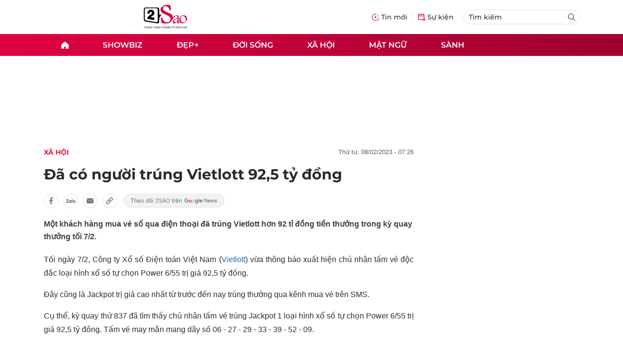

--- FILE ---
content_type: text/html; charset=UTF-8
request_url: https://auto-load-balancer.likr.tw/api/get_client_ip.php
body_size: -136
content:
"3.143.229.17"